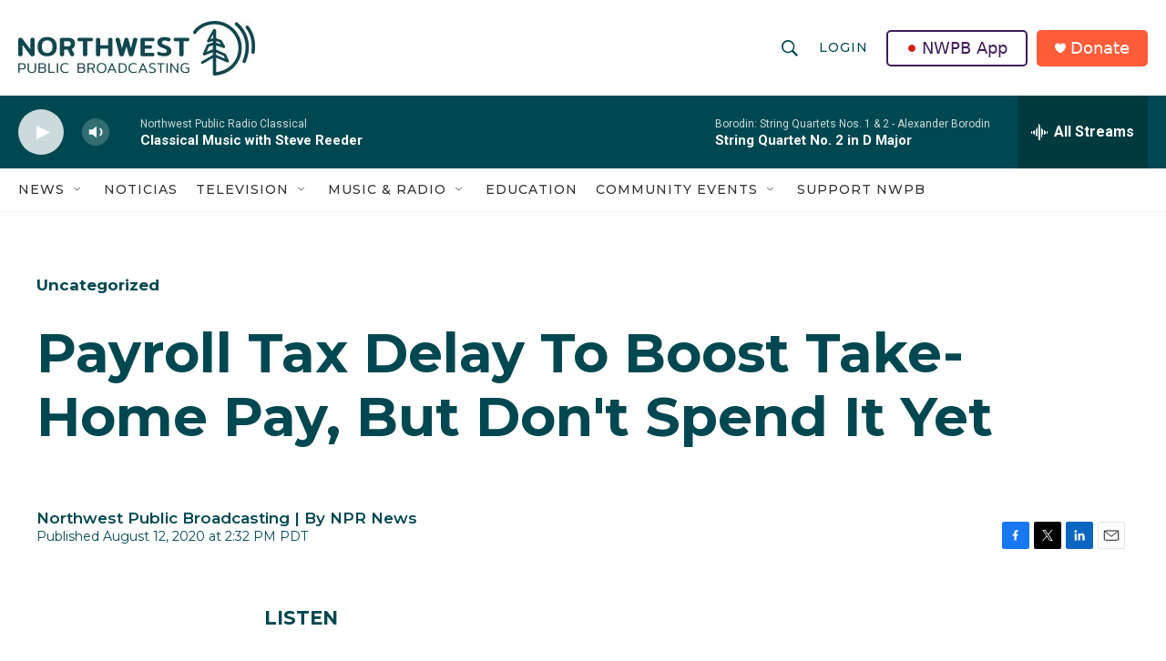

--- FILE ---
content_type: text/html; charset=utf-8
request_url: https://www.google.com/recaptcha/api2/anchor?ar=1&k=6LfHrSkUAAAAAPnKk5cT6JuKlKPzbwyTYuO8--Vr&co=aHR0cHM6Ly93d3cubndwYi5vcmc6NDQz&hl=en&v=7gg7H51Q-naNfhmCP3_R47ho&size=invisible&anchor-ms=20000&execute-ms=30000&cb=jiphzm79lajw
body_size: 49059
content:
<!DOCTYPE HTML><html dir="ltr" lang="en"><head><meta http-equiv="Content-Type" content="text/html; charset=UTF-8">
<meta http-equiv="X-UA-Compatible" content="IE=edge">
<title>reCAPTCHA</title>
<style type="text/css">
/* cyrillic-ext */
@font-face {
  font-family: 'Roboto';
  font-style: normal;
  font-weight: 400;
  font-stretch: 100%;
  src: url(//fonts.gstatic.com/s/roboto/v48/KFO7CnqEu92Fr1ME7kSn66aGLdTylUAMa3GUBHMdazTgWw.woff2) format('woff2');
  unicode-range: U+0460-052F, U+1C80-1C8A, U+20B4, U+2DE0-2DFF, U+A640-A69F, U+FE2E-FE2F;
}
/* cyrillic */
@font-face {
  font-family: 'Roboto';
  font-style: normal;
  font-weight: 400;
  font-stretch: 100%;
  src: url(//fonts.gstatic.com/s/roboto/v48/KFO7CnqEu92Fr1ME7kSn66aGLdTylUAMa3iUBHMdazTgWw.woff2) format('woff2');
  unicode-range: U+0301, U+0400-045F, U+0490-0491, U+04B0-04B1, U+2116;
}
/* greek-ext */
@font-face {
  font-family: 'Roboto';
  font-style: normal;
  font-weight: 400;
  font-stretch: 100%;
  src: url(//fonts.gstatic.com/s/roboto/v48/KFO7CnqEu92Fr1ME7kSn66aGLdTylUAMa3CUBHMdazTgWw.woff2) format('woff2');
  unicode-range: U+1F00-1FFF;
}
/* greek */
@font-face {
  font-family: 'Roboto';
  font-style: normal;
  font-weight: 400;
  font-stretch: 100%;
  src: url(//fonts.gstatic.com/s/roboto/v48/KFO7CnqEu92Fr1ME7kSn66aGLdTylUAMa3-UBHMdazTgWw.woff2) format('woff2');
  unicode-range: U+0370-0377, U+037A-037F, U+0384-038A, U+038C, U+038E-03A1, U+03A3-03FF;
}
/* math */
@font-face {
  font-family: 'Roboto';
  font-style: normal;
  font-weight: 400;
  font-stretch: 100%;
  src: url(//fonts.gstatic.com/s/roboto/v48/KFO7CnqEu92Fr1ME7kSn66aGLdTylUAMawCUBHMdazTgWw.woff2) format('woff2');
  unicode-range: U+0302-0303, U+0305, U+0307-0308, U+0310, U+0312, U+0315, U+031A, U+0326-0327, U+032C, U+032F-0330, U+0332-0333, U+0338, U+033A, U+0346, U+034D, U+0391-03A1, U+03A3-03A9, U+03B1-03C9, U+03D1, U+03D5-03D6, U+03F0-03F1, U+03F4-03F5, U+2016-2017, U+2034-2038, U+203C, U+2040, U+2043, U+2047, U+2050, U+2057, U+205F, U+2070-2071, U+2074-208E, U+2090-209C, U+20D0-20DC, U+20E1, U+20E5-20EF, U+2100-2112, U+2114-2115, U+2117-2121, U+2123-214F, U+2190, U+2192, U+2194-21AE, U+21B0-21E5, U+21F1-21F2, U+21F4-2211, U+2213-2214, U+2216-22FF, U+2308-230B, U+2310, U+2319, U+231C-2321, U+2336-237A, U+237C, U+2395, U+239B-23B7, U+23D0, U+23DC-23E1, U+2474-2475, U+25AF, U+25B3, U+25B7, U+25BD, U+25C1, U+25CA, U+25CC, U+25FB, U+266D-266F, U+27C0-27FF, U+2900-2AFF, U+2B0E-2B11, U+2B30-2B4C, U+2BFE, U+3030, U+FF5B, U+FF5D, U+1D400-1D7FF, U+1EE00-1EEFF;
}
/* symbols */
@font-face {
  font-family: 'Roboto';
  font-style: normal;
  font-weight: 400;
  font-stretch: 100%;
  src: url(//fonts.gstatic.com/s/roboto/v48/KFO7CnqEu92Fr1ME7kSn66aGLdTylUAMaxKUBHMdazTgWw.woff2) format('woff2');
  unicode-range: U+0001-000C, U+000E-001F, U+007F-009F, U+20DD-20E0, U+20E2-20E4, U+2150-218F, U+2190, U+2192, U+2194-2199, U+21AF, U+21E6-21F0, U+21F3, U+2218-2219, U+2299, U+22C4-22C6, U+2300-243F, U+2440-244A, U+2460-24FF, U+25A0-27BF, U+2800-28FF, U+2921-2922, U+2981, U+29BF, U+29EB, U+2B00-2BFF, U+4DC0-4DFF, U+FFF9-FFFB, U+10140-1018E, U+10190-1019C, U+101A0, U+101D0-101FD, U+102E0-102FB, U+10E60-10E7E, U+1D2C0-1D2D3, U+1D2E0-1D37F, U+1F000-1F0FF, U+1F100-1F1AD, U+1F1E6-1F1FF, U+1F30D-1F30F, U+1F315, U+1F31C, U+1F31E, U+1F320-1F32C, U+1F336, U+1F378, U+1F37D, U+1F382, U+1F393-1F39F, U+1F3A7-1F3A8, U+1F3AC-1F3AF, U+1F3C2, U+1F3C4-1F3C6, U+1F3CA-1F3CE, U+1F3D4-1F3E0, U+1F3ED, U+1F3F1-1F3F3, U+1F3F5-1F3F7, U+1F408, U+1F415, U+1F41F, U+1F426, U+1F43F, U+1F441-1F442, U+1F444, U+1F446-1F449, U+1F44C-1F44E, U+1F453, U+1F46A, U+1F47D, U+1F4A3, U+1F4B0, U+1F4B3, U+1F4B9, U+1F4BB, U+1F4BF, U+1F4C8-1F4CB, U+1F4D6, U+1F4DA, U+1F4DF, U+1F4E3-1F4E6, U+1F4EA-1F4ED, U+1F4F7, U+1F4F9-1F4FB, U+1F4FD-1F4FE, U+1F503, U+1F507-1F50B, U+1F50D, U+1F512-1F513, U+1F53E-1F54A, U+1F54F-1F5FA, U+1F610, U+1F650-1F67F, U+1F687, U+1F68D, U+1F691, U+1F694, U+1F698, U+1F6AD, U+1F6B2, U+1F6B9-1F6BA, U+1F6BC, U+1F6C6-1F6CF, U+1F6D3-1F6D7, U+1F6E0-1F6EA, U+1F6F0-1F6F3, U+1F6F7-1F6FC, U+1F700-1F7FF, U+1F800-1F80B, U+1F810-1F847, U+1F850-1F859, U+1F860-1F887, U+1F890-1F8AD, U+1F8B0-1F8BB, U+1F8C0-1F8C1, U+1F900-1F90B, U+1F93B, U+1F946, U+1F984, U+1F996, U+1F9E9, U+1FA00-1FA6F, U+1FA70-1FA7C, U+1FA80-1FA89, U+1FA8F-1FAC6, U+1FACE-1FADC, U+1FADF-1FAE9, U+1FAF0-1FAF8, U+1FB00-1FBFF;
}
/* vietnamese */
@font-face {
  font-family: 'Roboto';
  font-style: normal;
  font-weight: 400;
  font-stretch: 100%;
  src: url(//fonts.gstatic.com/s/roboto/v48/KFO7CnqEu92Fr1ME7kSn66aGLdTylUAMa3OUBHMdazTgWw.woff2) format('woff2');
  unicode-range: U+0102-0103, U+0110-0111, U+0128-0129, U+0168-0169, U+01A0-01A1, U+01AF-01B0, U+0300-0301, U+0303-0304, U+0308-0309, U+0323, U+0329, U+1EA0-1EF9, U+20AB;
}
/* latin-ext */
@font-face {
  font-family: 'Roboto';
  font-style: normal;
  font-weight: 400;
  font-stretch: 100%;
  src: url(//fonts.gstatic.com/s/roboto/v48/KFO7CnqEu92Fr1ME7kSn66aGLdTylUAMa3KUBHMdazTgWw.woff2) format('woff2');
  unicode-range: U+0100-02BA, U+02BD-02C5, U+02C7-02CC, U+02CE-02D7, U+02DD-02FF, U+0304, U+0308, U+0329, U+1D00-1DBF, U+1E00-1E9F, U+1EF2-1EFF, U+2020, U+20A0-20AB, U+20AD-20C0, U+2113, U+2C60-2C7F, U+A720-A7FF;
}
/* latin */
@font-face {
  font-family: 'Roboto';
  font-style: normal;
  font-weight: 400;
  font-stretch: 100%;
  src: url(//fonts.gstatic.com/s/roboto/v48/KFO7CnqEu92Fr1ME7kSn66aGLdTylUAMa3yUBHMdazQ.woff2) format('woff2');
  unicode-range: U+0000-00FF, U+0131, U+0152-0153, U+02BB-02BC, U+02C6, U+02DA, U+02DC, U+0304, U+0308, U+0329, U+2000-206F, U+20AC, U+2122, U+2191, U+2193, U+2212, U+2215, U+FEFF, U+FFFD;
}
/* cyrillic-ext */
@font-face {
  font-family: 'Roboto';
  font-style: normal;
  font-weight: 500;
  font-stretch: 100%;
  src: url(//fonts.gstatic.com/s/roboto/v48/KFO7CnqEu92Fr1ME7kSn66aGLdTylUAMa3GUBHMdazTgWw.woff2) format('woff2');
  unicode-range: U+0460-052F, U+1C80-1C8A, U+20B4, U+2DE0-2DFF, U+A640-A69F, U+FE2E-FE2F;
}
/* cyrillic */
@font-face {
  font-family: 'Roboto';
  font-style: normal;
  font-weight: 500;
  font-stretch: 100%;
  src: url(//fonts.gstatic.com/s/roboto/v48/KFO7CnqEu92Fr1ME7kSn66aGLdTylUAMa3iUBHMdazTgWw.woff2) format('woff2');
  unicode-range: U+0301, U+0400-045F, U+0490-0491, U+04B0-04B1, U+2116;
}
/* greek-ext */
@font-face {
  font-family: 'Roboto';
  font-style: normal;
  font-weight: 500;
  font-stretch: 100%;
  src: url(//fonts.gstatic.com/s/roboto/v48/KFO7CnqEu92Fr1ME7kSn66aGLdTylUAMa3CUBHMdazTgWw.woff2) format('woff2');
  unicode-range: U+1F00-1FFF;
}
/* greek */
@font-face {
  font-family: 'Roboto';
  font-style: normal;
  font-weight: 500;
  font-stretch: 100%;
  src: url(//fonts.gstatic.com/s/roboto/v48/KFO7CnqEu92Fr1ME7kSn66aGLdTylUAMa3-UBHMdazTgWw.woff2) format('woff2');
  unicode-range: U+0370-0377, U+037A-037F, U+0384-038A, U+038C, U+038E-03A1, U+03A3-03FF;
}
/* math */
@font-face {
  font-family: 'Roboto';
  font-style: normal;
  font-weight: 500;
  font-stretch: 100%;
  src: url(//fonts.gstatic.com/s/roboto/v48/KFO7CnqEu92Fr1ME7kSn66aGLdTylUAMawCUBHMdazTgWw.woff2) format('woff2');
  unicode-range: U+0302-0303, U+0305, U+0307-0308, U+0310, U+0312, U+0315, U+031A, U+0326-0327, U+032C, U+032F-0330, U+0332-0333, U+0338, U+033A, U+0346, U+034D, U+0391-03A1, U+03A3-03A9, U+03B1-03C9, U+03D1, U+03D5-03D6, U+03F0-03F1, U+03F4-03F5, U+2016-2017, U+2034-2038, U+203C, U+2040, U+2043, U+2047, U+2050, U+2057, U+205F, U+2070-2071, U+2074-208E, U+2090-209C, U+20D0-20DC, U+20E1, U+20E5-20EF, U+2100-2112, U+2114-2115, U+2117-2121, U+2123-214F, U+2190, U+2192, U+2194-21AE, U+21B0-21E5, U+21F1-21F2, U+21F4-2211, U+2213-2214, U+2216-22FF, U+2308-230B, U+2310, U+2319, U+231C-2321, U+2336-237A, U+237C, U+2395, U+239B-23B7, U+23D0, U+23DC-23E1, U+2474-2475, U+25AF, U+25B3, U+25B7, U+25BD, U+25C1, U+25CA, U+25CC, U+25FB, U+266D-266F, U+27C0-27FF, U+2900-2AFF, U+2B0E-2B11, U+2B30-2B4C, U+2BFE, U+3030, U+FF5B, U+FF5D, U+1D400-1D7FF, U+1EE00-1EEFF;
}
/* symbols */
@font-face {
  font-family: 'Roboto';
  font-style: normal;
  font-weight: 500;
  font-stretch: 100%;
  src: url(//fonts.gstatic.com/s/roboto/v48/KFO7CnqEu92Fr1ME7kSn66aGLdTylUAMaxKUBHMdazTgWw.woff2) format('woff2');
  unicode-range: U+0001-000C, U+000E-001F, U+007F-009F, U+20DD-20E0, U+20E2-20E4, U+2150-218F, U+2190, U+2192, U+2194-2199, U+21AF, U+21E6-21F0, U+21F3, U+2218-2219, U+2299, U+22C4-22C6, U+2300-243F, U+2440-244A, U+2460-24FF, U+25A0-27BF, U+2800-28FF, U+2921-2922, U+2981, U+29BF, U+29EB, U+2B00-2BFF, U+4DC0-4DFF, U+FFF9-FFFB, U+10140-1018E, U+10190-1019C, U+101A0, U+101D0-101FD, U+102E0-102FB, U+10E60-10E7E, U+1D2C0-1D2D3, U+1D2E0-1D37F, U+1F000-1F0FF, U+1F100-1F1AD, U+1F1E6-1F1FF, U+1F30D-1F30F, U+1F315, U+1F31C, U+1F31E, U+1F320-1F32C, U+1F336, U+1F378, U+1F37D, U+1F382, U+1F393-1F39F, U+1F3A7-1F3A8, U+1F3AC-1F3AF, U+1F3C2, U+1F3C4-1F3C6, U+1F3CA-1F3CE, U+1F3D4-1F3E0, U+1F3ED, U+1F3F1-1F3F3, U+1F3F5-1F3F7, U+1F408, U+1F415, U+1F41F, U+1F426, U+1F43F, U+1F441-1F442, U+1F444, U+1F446-1F449, U+1F44C-1F44E, U+1F453, U+1F46A, U+1F47D, U+1F4A3, U+1F4B0, U+1F4B3, U+1F4B9, U+1F4BB, U+1F4BF, U+1F4C8-1F4CB, U+1F4D6, U+1F4DA, U+1F4DF, U+1F4E3-1F4E6, U+1F4EA-1F4ED, U+1F4F7, U+1F4F9-1F4FB, U+1F4FD-1F4FE, U+1F503, U+1F507-1F50B, U+1F50D, U+1F512-1F513, U+1F53E-1F54A, U+1F54F-1F5FA, U+1F610, U+1F650-1F67F, U+1F687, U+1F68D, U+1F691, U+1F694, U+1F698, U+1F6AD, U+1F6B2, U+1F6B9-1F6BA, U+1F6BC, U+1F6C6-1F6CF, U+1F6D3-1F6D7, U+1F6E0-1F6EA, U+1F6F0-1F6F3, U+1F6F7-1F6FC, U+1F700-1F7FF, U+1F800-1F80B, U+1F810-1F847, U+1F850-1F859, U+1F860-1F887, U+1F890-1F8AD, U+1F8B0-1F8BB, U+1F8C0-1F8C1, U+1F900-1F90B, U+1F93B, U+1F946, U+1F984, U+1F996, U+1F9E9, U+1FA00-1FA6F, U+1FA70-1FA7C, U+1FA80-1FA89, U+1FA8F-1FAC6, U+1FACE-1FADC, U+1FADF-1FAE9, U+1FAF0-1FAF8, U+1FB00-1FBFF;
}
/* vietnamese */
@font-face {
  font-family: 'Roboto';
  font-style: normal;
  font-weight: 500;
  font-stretch: 100%;
  src: url(//fonts.gstatic.com/s/roboto/v48/KFO7CnqEu92Fr1ME7kSn66aGLdTylUAMa3OUBHMdazTgWw.woff2) format('woff2');
  unicode-range: U+0102-0103, U+0110-0111, U+0128-0129, U+0168-0169, U+01A0-01A1, U+01AF-01B0, U+0300-0301, U+0303-0304, U+0308-0309, U+0323, U+0329, U+1EA0-1EF9, U+20AB;
}
/* latin-ext */
@font-face {
  font-family: 'Roboto';
  font-style: normal;
  font-weight: 500;
  font-stretch: 100%;
  src: url(//fonts.gstatic.com/s/roboto/v48/KFO7CnqEu92Fr1ME7kSn66aGLdTylUAMa3KUBHMdazTgWw.woff2) format('woff2');
  unicode-range: U+0100-02BA, U+02BD-02C5, U+02C7-02CC, U+02CE-02D7, U+02DD-02FF, U+0304, U+0308, U+0329, U+1D00-1DBF, U+1E00-1E9F, U+1EF2-1EFF, U+2020, U+20A0-20AB, U+20AD-20C0, U+2113, U+2C60-2C7F, U+A720-A7FF;
}
/* latin */
@font-face {
  font-family: 'Roboto';
  font-style: normal;
  font-weight: 500;
  font-stretch: 100%;
  src: url(//fonts.gstatic.com/s/roboto/v48/KFO7CnqEu92Fr1ME7kSn66aGLdTylUAMa3yUBHMdazQ.woff2) format('woff2');
  unicode-range: U+0000-00FF, U+0131, U+0152-0153, U+02BB-02BC, U+02C6, U+02DA, U+02DC, U+0304, U+0308, U+0329, U+2000-206F, U+20AC, U+2122, U+2191, U+2193, U+2212, U+2215, U+FEFF, U+FFFD;
}
/* cyrillic-ext */
@font-face {
  font-family: 'Roboto';
  font-style: normal;
  font-weight: 900;
  font-stretch: 100%;
  src: url(//fonts.gstatic.com/s/roboto/v48/KFO7CnqEu92Fr1ME7kSn66aGLdTylUAMa3GUBHMdazTgWw.woff2) format('woff2');
  unicode-range: U+0460-052F, U+1C80-1C8A, U+20B4, U+2DE0-2DFF, U+A640-A69F, U+FE2E-FE2F;
}
/* cyrillic */
@font-face {
  font-family: 'Roboto';
  font-style: normal;
  font-weight: 900;
  font-stretch: 100%;
  src: url(//fonts.gstatic.com/s/roboto/v48/KFO7CnqEu92Fr1ME7kSn66aGLdTylUAMa3iUBHMdazTgWw.woff2) format('woff2');
  unicode-range: U+0301, U+0400-045F, U+0490-0491, U+04B0-04B1, U+2116;
}
/* greek-ext */
@font-face {
  font-family: 'Roboto';
  font-style: normal;
  font-weight: 900;
  font-stretch: 100%;
  src: url(//fonts.gstatic.com/s/roboto/v48/KFO7CnqEu92Fr1ME7kSn66aGLdTylUAMa3CUBHMdazTgWw.woff2) format('woff2');
  unicode-range: U+1F00-1FFF;
}
/* greek */
@font-face {
  font-family: 'Roboto';
  font-style: normal;
  font-weight: 900;
  font-stretch: 100%;
  src: url(//fonts.gstatic.com/s/roboto/v48/KFO7CnqEu92Fr1ME7kSn66aGLdTylUAMa3-UBHMdazTgWw.woff2) format('woff2');
  unicode-range: U+0370-0377, U+037A-037F, U+0384-038A, U+038C, U+038E-03A1, U+03A3-03FF;
}
/* math */
@font-face {
  font-family: 'Roboto';
  font-style: normal;
  font-weight: 900;
  font-stretch: 100%;
  src: url(//fonts.gstatic.com/s/roboto/v48/KFO7CnqEu92Fr1ME7kSn66aGLdTylUAMawCUBHMdazTgWw.woff2) format('woff2');
  unicode-range: U+0302-0303, U+0305, U+0307-0308, U+0310, U+0312, U+0315, U+031A, U+0326-0327, U+032C, U+032F-0330, U+0332-0333, U+0338, U+033A, U+0346, U+034D, U+0391-03A1, U+03A3-03A9, U+03B1-03C9, U+03D1, U+03D5-03D6, U+03F0-03F1, U+03F4-03F5, U+2016-2017, U+2034-2038, U+203C, U+2040, U+2043, U+2047, U+2050, U+2057, U+205F, U+2070-2071, U+2074-208E, U+2090-209C, U+20D0-20DC, U+20E1, U+20E5-20EF, U+2100-2112, U+2114-2115, U+2117-2121, U+2123-214F, U+2190, U+2192, U+2194-21AE, U+21B0-21E5, U+21F1-21F2, U+21F4-2211, U+2213-2214, U+2216-22FF, U+2308-230B, U+2310, U+2319, U+231C-2321, U+2336-237A, U+237C, U+2395, U+239B-23B7, U+23D0, U+23DC-23E1, U+2474-2475, U+25AF, U+25B3, U+25B7, U+25BD, U+25C1, U+25CA, U+25CC, U+25FB, U+266D-266F, U+27C0-27FF, U+2900-2AFF, U+2B0E-2B11, U+2B30-2B4C, U+2BFE, U+3030, U+FF5B, U+FF5D, U+1D400-1D7FF, U+1EE00-1EEFF;
}
/* symbols */
@font-face {
  font-family: 'Roboto';
  font-style: normal;
  font-weight: 900;
  font-stretch: 100%;
  src: url(//fonts.gstatic.com/s/roboto/v48/KFO7CnqEu92Fr1ME7kSn66aGLdTylUAMaxKUBHMdazTgWw.woff2) format('woff2');
  unicode-range: U+0001-000C, U+000E-001F, U+007F-009F, U+20DD-20E0, U+20E2-20E4, U+2150-218F, U+2190, U+2192, U+2194-2199, U+21AF, U+21E6-21F0, U+21F3, U+2218-2219, U+2299, U+22C4-22C6, U+2300-243F, U+2440-244A, U+2460-24FF, U+25A0-27BF, U+2800-28FF, U+2921-2922, U+2981, U+29BF, U+29EB, U+2B00-2BFF, U+4DC0-4DFF, U+FFF9-FFFB, U+10140-1018E, U+10190-1019C, U+101A0, U+101D0-101FD, U+102E0-102FB, U+10E60-10E7E, U+1D2C0-1D2D3, U+1D2E0-1D37F, U+1F000-1F0FF, U+1F100-1F1AD, U+1F1E6-1F1FF, U+1F30D-1F30F, U+1F315, U+1F31C, U+1F31E, U+1F320-1F32C, U+1F336, U+1F378, U+1F37D, U+1F382, U+1F393-1F39F, U+1F3A7-1F3A8, U+1F3AC-1F3AF, U+1F3C2, U+1F3C4-1F3C6, U+1F3CA-1F3CE, U+1F3D4-1F3E0, U+1F3ED, U+1F3F1-1F3F3, U+1F3F5-1F3F7, U+1F408, U+1F415, U+1F41F, U+1F426, U+1F43F, U+1F441-1F442, U+1F444, U+1F446-1F449, U+1F44C-1F44E, U+1F453, U+1F46A, U+1F47D, U+1F4A3, U+1F4B0, U+1F4B3, U+1F4B9, U+1F4BB, U+1F4BF, U+1F4C8-1F4CB, U+1F4D6, U+1F4DA, U+1F4DF, U+1F4E3-1F4E6, U+1F4EA-1F4ED, U+1F4F7, U+1F4F9-1F4FB, U+1F4FD-1F4FE, U+1F503, U+1F507-1F50B, U+1F50D, U+1F512-1F513, U+1F53E-1F54A, U+1F54F-1F5FA, U+1F610, U+1F650-1F67F, U+1F687, U+1F68D, U+1F691, U+1F694, U+1F698, U+1F6AD, U+1F6B2, U+1F6B9-1F6BA, U+1F6BC, U+1F6C6-1F6CF, U+1F6D3-1F6D7, U+1F6E0-1F6EA, U+1F6F0-1F6F3, U+1F6F7-1F6FC, U+1F700-1F7FF, U+1F800-1F80B, U+1F810-1F847, U+1F850-1F859, U+1F860-1F887, U+1F890-1F8AD, U+1F8B0-1F8BB, U+1F8C0-1F8C1, U+1F900-1F90B, U+1F93B, U+1F946, U+1F984, U+1F996, U+1F9E9, U+1FA00-1FA6F, U+1FA70-1FA7C, U+1FA80-1FA89, U+1FA8F-1FAC6, U+1FACE-1FADC, U+1FADF-1FAE9, U+1FAF0-1FAF8, U+1FB00-1FBFF;
}
/* vietnamese */
@font-face {
  font-family: 'Roboto';
  font-style: normal;
  font-weight: 900;
  font-stretch: 100%;
  src: url(//fonts.gstatic.com/s/roboto/v48/KFO7CnqEu92Fr1ME7kSn66aGLdTylUAMa3OUBHMdazTgWw.woff2) format('woff2');
  unicode-range: U+0102-0103, U+0110-0111, U+0128-0129, U+0168-0169, U+01A0-01A1, U+01AF-01B0, U+0300-0301, U+0303-0304, U+0308-0309, U+0323, U+0329, U+1EA0-1EF9, U+20AB;
}
/* latin-ext */
@font-face {
  font-family: 'Roboto';
  font-style: normal;
  font-weight: 900;
  font-stretch: 100%;
  src: url(//fonts.gstatic.com/s/roboto/v48/KFO7CnqEu92Fr1ME7kSn66aGLdTylUAMa3KUBHMdazTgWw.woff2) format('woff2');
  unicode-range: U+0100-02BA, U+02BD-02C5, U+02C7-02CC, U+02CE-02D7, U+02DD-02FF, U+0304, U+0308, U+0329, U+1D00-1DBF, U+1E00-1E9F, U+1EF2-1EFF, U+2020, U+20A0-20AB, U+20AD-20C0, U+2113, U+2C60-2C7F, U+A720-A7FF;
}
/* latin */
@font-face {
  font-family: 'Roboto';
  font-style: normal;
  font-weight: 900;
  font-stretch: 100%;
  src: url(//fonts.gstatic.com/s/roboto/v48/KFO7CnqEu92Fr1ME7kSn66aGLdTylUAMa3yUBHMdazQ.woff2) format('woff2');
  unicode-range: U+0000-00FF, U+0131, U+0152-0153, U+02BB-02BC, U+02C6, U+02DA, U+02DC, U+0304, U+0308, U+0329, U+2000-206F, U+20AC, U+2122, U+2191, U+2193, U+2212, U+2215, U+FEFF, U+FFFD;
}

</style>
<link rel="stylesheet" type="text/css" href="https://www.gstatic.com/recaptcha/releases/7gg7H51Q-naNfhmCP3_R47ho/styles__ltr.css">
<script nonce="pWD-SS81G6SRtG7KQnpA9A" type="text/javascript">window['__recaptcha_api'] = 'https://www.google.com/recaptcha/api2/';</script>
<script type="text/javascript" src="https://www.gstatic.com/recaptcha/releases/7gg7H51Q-naNfhmCP3_R47ho/recaptcha__en.js" nonce="pWD-SS81G6SRtG7KQnpA9A">
      
    </script></head>
<body><div id="rc-anchor-alert" class="rc-anchor-alert"></div>
<input type="hidden" id="recaptcha-token" value="[base64]">
<script type="text/javascript" nonce="pWD-SS81G6SRtG7KQnpA9A">
      recaptcha.anchor.Main.init("[\x22ainput\x22,[\x22bgdata\x22,\x22\x22,\[base64]/[base64]/bmV3IFpbdF0obVswXSk6Sz09Mj9uZXcgWlt0XShtWzBdLG1bMV0pOks9PTM/bmV3IFpbdF0obVswXSxtWzFdLG1bMl0pOks9PTQ/[base64]/[base64]/[base64]/[base64]/[base64]/[base64]/[base64]/[base64]/[base64]/[base64]/[base64]/[base64]/[base64]/[base64]\\u003d\\u003d\x22,\[base64]\\u003d\x22,\[base64]/CvAjDvQ48wrgYwqXDjjvCiilNQMOPw6jDvnbDlMKEPQrCnT1gwojDgMODwoVCwqsoVcOEwonDjsO/[base64]/Dh1Qjwo3Dqw8MOcO1P8KVw7XDl8OzwrnDh8KRwoM3ZcOhwoDCrcKMUsK0w6gYeMKYw6bCtcOAWcK/[base64]/CsGUTw67Dsh8Pw6pifz/CtMKjwoXDjHnCn3XCksK3wpNfw68xw7gEwqk+wp3DhzwFJMOVYsOMw5jCoitSw45hwp0vFMO5wrrCmgjCh8KTIsOtY8KCwqPDkknDoDZowozClMOrw6Mfwqlkw6fCssOdVDrDnEVoNVTCujrCuhDCuxRiPhLCicKONBxawprCmU3DnMORG8K/KFNrc8Omb8KKw5vChmHClcKQHMObw6PCqcKAw6lYKmLChMK3w7Fcw63DmcOXKsKFbcKawqrDv8Oswp0VZMOwb8K9Q8Oawqwmw49iSk57RRnCuMKZF0/[base64]/[base64]/DlcKIw57DscOOXBfDsD3DkcKxw6jDp1pBYMKYwo18w4/DmQfDhsKswr8Qw60uSDfDlSUUZwvDmsOTYsOSIcKhwrDDhRsuV8OGwr85w4zCi0MVV8OTwogQwrXCjMKiw79Uwq0JPi5ew450GUjCrsKXwrslw5/CtTUOwowxdTlEA17Ci0FjwprCocOBZMKwDsOefi/CiMKVwrDDpsKPw7VBwrhDbg/CnhHDkz9UwqfDsUEFB2TDqW1jABEcw5XDnMKuw5lBw6bCvcOaIsOmNMKVDMKqPWV4worDhQvCgU3DuSXCr3nCoMKLFsO6akcVO2NnGsO9w49hw6JqR8KXw7HDlVorGDQTw4vCoys5TBnChQIQwoXCujEqI8KjWcKYwr/Dn2hgw5gBw7HCksO3worChR5NwqJOw65gwqjDphpdw6c2IzsawpgOHMOvw4jDo0Yfw4cHPMOBwqHCvsOrwqvCmWtmUlYxGAvCr8KOYmnDrDE5TMOCe8KZwrh2w4XCicOvHBg/ZcKYdsKXXcONw45LwqrCvsOXY8KsJ8OQwopkQjF6w7sQwoF2dxMXAl3ChsKIaArDssKTwpLCrjTCqcO4wrvDvARKZgAqwpbDqMK0VzoTw5FebykcI0XDlggpw5DCqsOKRx8hRVxSw6jCmQrDmyzClcODwo7DphxAwoZ2w4w+P8OIw6/DnGZ8wokoA1djw50xc8OqJQjDhwsFw7YCw5bDjAl9ES0HwpIsAsKJQ1dcNMKRYsKLPXFqw5zDu8K/wrlOLGfCpzbCu0TDjURYDD3CqDLDisKQBMOHwpAESzIZw6k5PSPCiSBlIC4AP0JWBANJw6Biw6BRw7kKL8K5DMODVUvChh98CwbCicOwwrPDt8OZwptqVsOfP3rCnVLDrmx/wqh4UcOWUAVRw5otwrXDj8OWwod+dkkRw704b2/Du8KIdQkoTllrZlhDYhRPwpNfwqTCjjQfw6ACw6UawoU9w5Q6w6sBwowww7bDhQzCtjlGw5jDlWtzISY4Z3wQwrttHVglbUXCusOHw6/[base64]/CnQcfZWBHwo/Cv3DCpMKZf2fDucK2wpEYwr/CkS3Dux8Hw7QBJMKFwpogw45kEDPDjcOyw513wqvDlwbCinJrC1zDqcOgEAQqwp4Bwq9yMBfDgQrDhMKYw64+wqjCm2Q7wrokwr0eCH3CmMKswqYqwr8VwrJsw5lkw6hAwphHXAVmwqnCny/Dj8KAwpbDvkEAHcKIw5rCmMKPGwVLIGnCicOAOQ/Cp8KoTsO8wq3DukNePcOmwrMJJsK7w4BxSsOQEcOETDB7wrvDksOrwpjCulMzwod3wpTCuwDDmMK8T3Bpw7Rxw61+ATbCp8OfdErCqwgIwp8Dw7saTsORdS8Xw6rCn8KZHMKew6F/w7lMd2ojfz/DrEAsD8Opei3CgsOIYcKualcKJcKYK8OBwoPDqDHDmsKuwpYmw4pJAFxaw6fClDJoX8ORwo5kwoTCk8KLUlA5w7XCrxdBwp/[base64]/[base64]/w5/DpcKIwoEhwpZtw7RVf8OGwqp1wovDs8KAw684w5DCv8OdcsO7acOFIsOsMXMPwrAaw6dTM8OCw4EKRQXDjsKZAMKQayrCg8O7wrTDphrCqcOyw5YbwpB+wr4vw5/CsQ0WPMKtdWshM8KAwqYvQgcEwpnDmijCiSdtw6fDlFPDk3/[base64]/w53CpMOAIksGwrfDo8K/OsKabcO5wrTCm8OGw4JoSWgNLcOZcy5YZXQsw7vCsMKbamVKRnFnDMKgw5Zow4N9w5QWwpk8w6HCnUYyAcKQw7heQ8O3wrjCmwcfw5/ClCvDtcKgQXzCnsOSVigmw6Zfw5Ncw7YZQsK7IcKhPUzCrsOnCcKhXy0AR8Oowq08w4VYM8OpbHoowqjCvUcEPMKbcHvDlXDDoMKvwrPCvVhaRMK1O8KmOi/DpcOXdwTCvMODd0jCrsKSVlrDicKEelTChyHDoizCkTvDk1PDrB8jwpTCksO4D8KVw6o/[base64]/DumAcwpTDvcONw4ZTwrjDkMKfw7ctdsOMw5jDmzkVQMKPM8KhJyERwrh6aiPDl8KWfMKLw6M5QMKhfyTDo2DCt8KEwqTCv8Kiwplef8KqFcK+w5PDrMOHw4I9w5XDhAbDtsKqwo8VERUWPwMPwr/Cl8KETMOuYMOyHgzDnH/CscKYw7cawpMwD8OpTE9hw7jCucKwQm0aSiPClMKOO3fDn0URbcO4QcKEQh9nwqLDpMOawq3DniRfQ8O+wp/DncKZwr4Mwo9iw7lbw6LDvsOge8K/I8Kww4RLwqU+MMOsISwqwozDqWMew6PDtzkcwrLDgXHCn1Uiw5XCr8OgwptyOCrDn8KSwq8eP8OvVcK+w4YQOsOKb0MibC7DvMKSRcOtMcOPKRFzSsO5PcK4exdgNirCt8Oaw55uHcOcBHpLFGhywr/CnsOlcz7Dv3PDuzLDlD7CssKyw5ZqLcOQwofCpDTCgsOMdATDpg4dXBJLEsKldcKPADrDpnZlw7YAVBPDpsKwwonDl8OhLwpaw6DDq2tuQSrDosKYw7TCqMOiw6LDvcKFw7PDtcKiwpVMT1nCucOTF0UlF8OAw7gDw7/Ds8OWw7zCoWLDmsKkw7bCk8ORwpQcSsKzLG3Dv8KlecOoYcODw6nCuzJvwpVYwrsRVsKGJxbDl8KZw4TClHjDqcO9wpvCkMO8YUAuworCksKSwq7Dq01ww4p6Q8Kow44jJMOVwqJWwqBhBCJ4bAPCjBB6TGJgw5s4wq/DtsKmwqTDiCtww4h/w7oDYWI2wo/[base64]/CvlLDuh5MOjN6KSx7LgAAw7QCwqUTwoDCi8KhD8Kpw5fDpHw2HXEATsKXbirDpMKsw7XDo8K7dnPCusOxLXnDqMKwAXTDpWJrwobCiEI/wrXDhW5PORHDtMO6ckQxaDdZw4vDq0ERNyw9wqxINsOFwrM6VcKxw5oxw4E/RsOkwo/DukgiwpnDsEvCvcOgaVfDo8K5YMOrTsKdwoDDgcKvKWZUw7HDjgx9LcKIwrYQNDrDiAk0w6VOMUxLw7/Cj0kEwq/[base64]/DuT5HamjDgxLCpxR7YlR9wq7Dr3DCjMOEJx3CpMKFf8KUXsKMNnnDj8KKwonDt8KkIzLCkWjDvkRJw4jCu8Odw4/CksKSwpx2XgrCtsOhwq93EsKRw7jDizPCvcO+wrTCkBV2d8Opw5IYE8KFw5XCq193C1rDoks8w6LDv8KXw5UHRBnCvDRVw7vCl1gBKWDDuT1pVcOfwoprCcO9YiRpw43DqsKow7jDpsOfw7LDozbDtcOWwq7CnmLDgsOiwqnCosKlw7BUPD/[base64]/CgcKfMMKFw5/[base64]/DssORwpzDh3oswpDDkcOGOcO+wosKVsOkd8Oow5AhDsOJwoR/esKMw5PDjTYTP0nChMOAVRgPw4Z8w5rDmcKfPsKQwrhaw6TCmsOfDCcACsKXWMK8woTCsVTCl8KEw7fCmcO2O8Odw5zDt8K0FSHCnsK5C8OLwpYACU8YGcOOwo4mJ8O2wpTCnC/DjsKjZQvDiC7Ds8KSEMOjwqLDosKsw6k/w4oLw7Ycw5wSwr7DlllVw7rDpcOVdDlLw60ZwrhNwpIZw4wZBcKKwrXCmSoDE8OQPcKIw5bDjcKQZC/CjU7DmsOmXMKHI2vCi8OvwovCq8O7TWLDkHcawrwTw6nCs3Npwr8EbirDjMK/IsORwrnCoycLwoh/IxzCrg3Cv0kvIsO/[base64]/CgsO2JAFQSMO4RsK5wpfCsMOpSQwrwoksw6TCvcOnSsKcZ8K+w7wAURrDsmATcsOFw5N3w5XDssOvSsK/wojDrChZUDnDisKTwqPCpGDDvsOxecKac8OaQQTDq8OvwpjDs8O3wpLDt8K/[base64]/CnQJPw6IHwr/CoMOiwrPCk0d+UhfDkHfDi8KoIsKKHC1hNAtwWMKzwpIRwpXCq2ATw6sIwpodMnAmw4kMCFjChVzDrQ8+wpZUw6HChsKYdsKkSSI5wrjClMOCB19fwroBw6cofjTDt8OAw6c/acOCwq3DhhJlMcOiwpLDtVRSwqZqVcOnQzHCrnPChsOAw7YEw7/ClMKIwo7Ck8KfaFvDoMKRwrQXGcKDw6/CgXs1wrsvLzgMwrpbw6rDisOSNw0Gw5gzw63DpcKLRsKYwpZywpApB8K+wowYwrfDtBhkChBBwrcZw7fCpcK/wr3CmDArw7RKw6zDnmfDmMOewqRHRMOgExjCtDIQSGLCvcOde8K0wpRBcWvCiiUtVsOFwq7Cn8KGw7XCosKvwqLCqMOrdTnClMK2WcK6woXCsgNyJ8Oew6HCo8KNwrnCknTCi8O3PHBUesOkKMKhTA5vZ8O+CjfCksKpLjsEw7krJFB0wq/DmsOUw5zDjsO9XS1rwqUTwpATw4DDhiMBwq4dwrXCisOjSsK1w7zCtEXDncKNBhgUVMKVw4zDg1Q+fgfDuF7DsmFiwrnDmsK7dDnCpkZqDMOrwqvDn0/DncKCwqRCwrldHkU2PHVQw4vCscOTwoxDE1jCuELDi8Oyw4vCjDTDqsOVfjvDtcOmZsKFQ8KOw7/CvCDCpsKJw5rDqwfDmcOXw4zDt8OXwqpOw7UxR8O8RDDDncKEwrnCjSbCkMOew6bDsAkGJcOtw5DCjQrDrVTCjcKwAWvCtgHCtsO5TGzChHBoW8K+wqTDqwk9WFXCqcKsw5w2SVscwr7DlV3Don1zK1NTwpLCmgsjHVBTPlfCpE5uwp/Cv1bCvm/[base64]/[base64]/[base64]/DnT5LBBvCl01OFcKVw6DDksOuwp7DocORJsOwRRjDkMKzw5YPw75cFsK7fsODSMK5wpd+AEtkacKCV8OAwoHChS9uCHfDtMOhBBQqc8K3e8OFIiJ7HcKkwot/[base64]/DkcOtd8KWZcOnw73DrTNodMKTH2jCk8KYXsOlw6tLw516w69TY8Kbw5ZNUsKaDRcUwptrw5fDhSDDvRg4DnnCsW/CrG9vw55Mwr/CoyBJw4DDlcO8wrJ+KF/DvDfDtsOuNVrDm8OCwrMfE8KdwpjChBBkw7BWwpvCjMOTw44sw6NnBwbCvxguwpB+wpnDssO1PX/CoEM5PEvCi8O3woMgw5fCuBnDlMOFw5jCrcKhD38fwq9Aw78PW8OKXcK+w5LCjsOJwqPDocOWw59ba0rDqiRTCGsZw7whIsOGw4t3wrURwp7DgMOwRMO/KgrChmTDqErCjsOnR3lNw4vCkMOWCE3DrkpDwpbCjMKSwqbDrg0Rwr5nWm/[base64]/PShywqpsw6R+IsOYRsO4w6/Cs8OQw61Rw5LCo8OywpTDssKEVDvDsV7DsDomLQZGVFbCvcOMfcKeesKbDcOibsOkZ8OqGMOCw57Dh14KQMKFcEEAw7bDiRnCi8KqwrnDuD7CuB0Nw58XwrTCln9cwoDClsKxwpfDrUHDkSnDrDTDhhI/wqrCoRcaD8KQBG7DlsOoX8Khw7nClmklQ8OzZWLDviDDoAg8w641w4DCoCTDnVvDrlrCmWxDZ8OCE8KoKcOKYHrDqcOXwrlQw5jDicO4wp7Cv8O1wp7ChcOrwqvDm8Oiw4cWd3heYEjCjcKdP15wwoUew6AnwpzCnxnCi8OrOGHCjSHCm3XCsm99Ym/DvFFaWDZHw4Yfw7VhcnbDksK3w5PDrMOlAE1tw45aZMKLw5oPw4VnUMKuw5PCmz87w51hwoXDkA8ww7tfwrPCvjDDtEnCksOow7rDmsKzDcOtwqXDuW8nwrsQwp5jwp9jaMODwp5sEk02JzzDlCPClcO6w73DgDbDmcKJPgjDmsK/w4LCqsOaw5/CosKzwrM8wo4ywotLRTZxwocFwqcGwrjDtQPChVFrcABfwpvDvjNew7TDgsK7w5XCvyE0L8Kfw6FWw7bCrsOSbcOcKTbDjRLCgkLCjGInw6BLwpPDtBp8PMOaScKYKcK+w4ZJZGtFB0DDrsOvTD82wrrCnl7DpDzCkMOSHMOvw5kFwr9qwokNw6XCjX7CpgR/ZB0RHnvCgiXCoB7DpAplH8OQwot2w6fDjm/CssKWwr7DpsK7YlDCqsKIwrwgwqzCnMKiwq0QL8KbRsOuw7rCvMOww4h8w5UZBMKUwqPCgsOHP8Kbw7cWIcK+wopqVDjDqjTDkMOIbMOxZ8ORwrPDsSYsdMOJfMOswotbw5htw4tBwoNPNsObUnPCmlNPwpwdOlVsCkvCqMOMwoI4R8Oqw4zDnMO6w6F1WANbGMO/w7R+woJAPTkVHm3CmMKEOlvDjsK9w6o8NyzCisKbwqvCoXPDvSzDpcK/dELDggMqNGjCqMORwoDCl8KjR8OQEUwrwrZ7w7nCrMOSwrDDphckJnR4C05Sw6V3w5ECw54tB8KvwqY6w6UYwrjDiMONP8KhPTNGUwDDuMOLw6UtXsKTwo4mb8Kewp13WsOAMsKOKMKoB8K/[base64]/DmyQ5w57DgcKxwodnYsOxEHLCtcOkf3/Dohd+wq5Lw7gKGAvCnVlWw7jCrMKawrwyw6MKwpTCs09zR8KFwq0twr1HwrYQayjChmTDlSdmw5/[base64]/DgcOERcOMW8KYXcOZA8OZP8Kgw73Ci0nDv8OOw4rCsmrDqU/[base64]/[base64]/[base64]/w7ciw6LCi8Kbw7bCuWtkwoHCnzZ+wqYvCAfDq8Oyw5rDksKJJBQUTFRAw7XCmcOmIAHCoDsNw7jChldCwrPCq8OGZkvCnBrCrWDDnRnCksKkR8KVwroBNsKUQMOyw5c3RMK/wpV3HsKqw6piQBLDtMOsesO5w5hJwp1GTcKlwojDvsOVwqLCgsO+agRyewJmwqwQUQnCu2Mgw7fCnHoLLGbDhMKvHA4+OHDDs8ODw7oTw7/Dq1DDvHjDhw/Cu8O+cmsJMlZgFywdLcKNw6pHIS4vVsOuTMOaGcOmw7MYWAoYTi95wrvDnMOFfnEbHC7DpsKhw6Ygw5XDrhFww4c6XUM9bsO/woUGEsOWCUV/w7vDocK3woZNwpglw7tyC8OWw7nDhMKHBcOOOUFswp/DuMOowo7DvxzDtTHDmsKYEcO3NmgPw5/CicKPwpA1FWQpwpHDp1DCiMOpVcK5woVBRwrDpwXCtn9UwrZyAR5Dw5JXwqXDk8OFH2fCr3/Cs8OiXRnCgH3DlcOhwqliwqLDsMOoI2HDq1NqFSTDpcK4woTDgcOXw5l3RsO+f8KXwok7CyoyIsOCw5gnwoVzV0dnN28pIMOaw6kTICoQSSvChMOMcsK/wqnDmHjCvcKPZAzDriDCqEsEQ8O/w6RQw7/DvsOHw59sw54PwrM4Cmc8cVQAKE7CncK4b8KiYS0iUcObwqA+Y8OowoZ+WcKvASB4woBJCcOnwqjCp8O/[base64]/w7rDhW/DvcOBXBPClMOXwobDjsO3w4cewoBQDAQQLCxfAcOuw447ZWodwqJpWsK0wrDDu8OodTPDl8KWw691KAHCq0MgwpNhw4RHMMKaw4fCmBg8fMOtw4Qbwr/Dih7CscOYGMK7HMO2OlDDpj3Cn8OVw7fDjxsgbcO1w7/CiMO/MkPDqsO5woo6wojDhcOUI8OMw6DCiMKywobCu8OBw7jCkcOPTcOww5/[base64]/ClsOywpkkwpQeJMKNw4gwS0YUfcKtCU/DqDLDqcK1wppowrA3wpfDiBLDoTciQRMELsODwr7DhsOKw7seZRoJwohFYg3Dr0wzTWYhw6lKw6wgLMKyY8K5cCLDrsKhTcO1X8KrWibCmktNCUU/wpF9w7EGaAF9IVklwrjDqcOxacKTw4HDnsOSKsO3w67ClygYc8Kjwr0owpp8cS7Dtn3ClcOGwp/CjcKtwpPDu3h6w73Dl2dfw6c5U0VpNMKodsK5B8OpwprCl8KKwr/CjMOVN2otw79pC8Ouw6zCk1cgLMOlc8O9QcOWw47CjMKuw53Dg2M4b8KcP8K7bkwgwoXCp8OCBcKnQsKxT2c2w7LCqCIHEBA9wpTCmArCt8K+w5/ChnvCtMOhej7CrMKmOsKFwoPCjk1LR8KrDsOfWMK9ScOjw5rCsgzCi8OKdyYIw75FWMOIEXRAHcKNcsKmw7HDq8KSwpLCvMOiLsODbQ5kwrvCisKNw7s/woPDn2LDkcOuwofCowrCpxjDqHoSw5PCiVFcw5/Cpz7DoUhcw7TDvFfDvcKLCFfCrMKkwq9/VMOqZkoUQcKFwqp4w7vDv8Kfw77ClR8hecOXw6zDpcKyw78mwqYyB8KQLGDCvF/CjcONw4jCpMK0wqNzwoHDimLClibCjsKRw75kdW5cV0jCi3DCnzXCrsKpw5/DpcOPB8K+V8OtwpNWAsKbwohcw5h7wp4ewqJPDcOGw6rDlRXCm8KBMUkaIsKawozDo3ddwoQxasKzGcO1VSrChlxuCFHCuBZnw48WUcKyA8Krw4jDiHLChx7DksKrM8OXwrbCvm3CinrCrAnCgR9YYMK+wrHChzcrwrBFwqbCrQJaUmYERyYjw5/DrGTDtMOYVBvCusOARDx6wpcLwpZaw5tUwrLDqnQ3w7LDlx/CgcO4J0XCtxAcwrfChBZ7OVrCgmIFRsOxQgXCtH4tw43DlMKqwpceaVPCml0RYMKnFMOpwqnDtQvCp33DksOlW8Kaw43CmsOnw71wGgPDsMK7R8K/wrZAC8OHw5kSw6nCgsKMHMK0w4AFw583b8OEVlXCrMORwpVmw7rCn8KewqvDscO0FTbDoMKIHhTCo3DCn0jCjMK7w6oQfcOjeFVDNydLOgsdw7LCuAcqw4fDmEHDq8OSwq8dw7zCtV0MKwzCu1k7JhDDgGkOwokxGy3DpsOIwovCuRpuw4Zdw6HDocKgwovCjG/CjMOVw7kjwpLCnsK+fsOEDE4Gw4QrRsKfe8KyGStLfsKnw4/[base64]/wocIwpXCicOSw4xHbCUlw5scw6/Cn8K8acOqwrBwasK5w7tuP8Ohw6NybTvCsB7DuCbCkMKrCMOEw7LDtm9Lw7dJwo44woFTwq5bw55DwpMxwp7Ckw/CpAjCkjDCkHprw4hdR8Kxw4FicwtTQxMCw4l4woUewrPCiXtmcMO+VMKLQcOVw4zDumZdPMOjwqvCgMKQw6HCucKXw6/Dn1Ffwrk/PATCucKIw7BhIcK+Qi9Fwo8iT8Kjwp/DlX01wr7DvlTChcKCw58vOgvDl8KHwpcyYTfDtMOQXcOoeMOuw4dXw6IzMjHDssOVP8KqHsOENUbDh1Mrw5TCl8OVDEzChT3CkG1rwrHCgSUlN8K9N8O/wqXDjVMswpXClEvDr0zDunjCrG/DogXDmcKYwoZUccK+VELDmxjCksOgWcOdcn3Co33CvHfDlwvChMKlCRVywrp1w53DvsKBw4DDtW3Do8ORw6vCisOZfQLDoDXDjMOtOMKJSMOPW8KgecKDw7PDhMO7w7htR2rCkA/CoMOFacKswqjCucOTHkMaXsO4w65JchkhwqZOLCvCq8OFFcKQwoEoVcKgw4cPw43DnsK2w4fDlMOfwpDCmcKXblrCrXwSwpLClwrDq0rCgsKjW8OUw7VYG8KFw69dccOHw6xTcm0Pw5IWwpTCj8K4w47Cr8OaRU91UcOowqTCnU/[base64]/Dn8OeLEgTJMO2w4U6wpvCp8OoCsO/w5o1w51fW0tFw6lyw797IgRAw5w3wqHCsMKGwo/Cj8OIURvDu1fDucOKwo4Nwrluwqk3w6gYw79ywp3DicOYU8KkUcO5cHx4wrXDg8KGw7PCp8Okwrt3w77CnMOjRiArN8K7KMO+GA0twpTDgsKnEMOaJRBJw4zCtT/CrmhDIcKxVC1Vw4TCjcKcwr/Dt0ppwpcxwqXDs1rCmCLCrsOuwpPCkh8eV8KZwrvDkSjCpx05w4tlwqfDt8OAAic9w6Y/w7HCr8Oow6YROVfDg8OaXsORJcKJKFIZTHwTFsOHw4QkCwjCrsKlQ8KYbcK5wrbCmcOOwrVIKcOWKcK7PUlubMK8RsKKCcO/wrUHQMKmwprDhsONI3PDtWzCtsK/F8KbwpEEw5HDmMOjw5fCmsK1D1LDmcOmGGjCgMKow4LCgsOATXHCn8KmcMK6w6sIwqXCg8KObhjCpllJZ8KcwovCpwLCunlCa3vDjMOvRH/CnHfCr8K0DCEFS2vDow/DisKJZVLCrnTDssO+SsKHwoQUw6rCmMOBwo58w63DlgFbwoLCtxPCqz/[base64]/DoBbCnUjCisKXecKxdWnDnkRhSMKCworDocKnwqEtblBLwq0wQXzCiUhhwrJzw5N+wrfCgnzDhcOQwqbDrF7Dr3NywrbDi8K2VcOODyLDmcKtw6YnwpnCvmATfcKsBsK/wrtBw60AwpcLG8O5aDgLwq/[base64]/BDTDv3V3w7LCiDkTwovCuzTCs8OXUip6wqkcWnc+w6dOZMKMcMKZwr02D8OEAX7CsVUMMDTDocOxIsK5elUIbybDs8OgNUPCg0XCjHXDll8ewrrDiMOSe8Otw5jDgMOvw6nDvFkvw5/[base64]/[base64]/w614RsORwpPDhwnDknjCqmEZcsONH8KuwrrDocOzYk3DicKERSbDmsO7GMKUUwZtZMObw4rDqcOuwp/CnlHDmcOvP8KxwrvDmMKHacKtIcKIw5YNGHUhwpfDhnLCpMOZSBLDqFXCuUYew5nDph1+PMKJwrTClmPCvTxOw603wq/Cp2XCvgbDi1TDoMK6UsOzw5NtWMO4fXzCpMOHw4nDnFgTeMOswoPDuG7Cui1DJcK/SHPDisKfXV3CnS7DvcOjCcK/wpAiFCfCnmfCv29lwpLDombDl8Onwo4/EChSdQNDdBsMN8O8w702ImPDs8KVwojDuMOVw5/Ci33DjMKiwrLDp8Kaw7BRZnvDvTQAw4vDtsKLF8Oyw7rCsRvCoHhGw4QHwrU3dcKnwofDgMO4VwYyBgbDjmtiwq/DucO7w51ATCTDkVIBwoFRQcOQw4fDhzQww7VAZsONwos1wqMpVCtIwogJDx4PEhHChcOrw5AXw47Ck19vOsKPT8KhwpRTKB/ChQMiw7QdGsOswoNmG0bDqsOuwp4mbyo1wrXCr3M3FE9awpVMa8KKTcO5NXpZZsOgAgHDg1XCgzIqECBBW8KIw57ClE5kw4x+AG8MwoJhbm/CpAnCv8OgSUZXYMO1XsOZwosQw7XCv8KEeTNvw5LChXpIwq87ecOFRhoYQih/AsKLw43DkMKkwrfCkMOJwpR+wrBqFxDDusOCNm7CgTccwqZ1dMOewobCicK6woHDiMO+w6txw4gdw5/Cm8KoJcO+w4XDrlpXF2jDn8Kcwpdqwog+w4kuwo/[base64]/Ci8KJwq9tFcKLcXB8KF1nOsOwDxAuZMKrTsO2JSQUTcKKwoHCksO4woTDhMKuNBXDvsK+wp3CpiwRw5YBwpvCmjnCkSfDgMOGw63Du14NejFhwrNtCCrDjE/DjEFAL1lrM8KuY8O4wpLCvGUzEBHChMKKw7DDhDLDmsK4w4PClkVlw4heX8KSCw8Nf8OIaMOcw4TCrRPCm1UnKljCuMK2BjRJRgZAw6HDlcKSIMO0w6UWw6E9GXF/fcKHXcKlw6PDsMKbEMKMwpQVwqLDlyDDusOSw7TDoV0Iw4Mmwr/Dj8KYHTELM8KYfcK4U8Olw4xzw4sXdD7DmlszS8KkwoEqwq7DkCrCpQrDqBTCoMOOwrDCn8OhahkMLMOUw5TDi8K0w5fCpcONcz/Ctn3CgsO5eMKtwoIiwpnDhcKcw5x8wrF7QR8xwqfCusOgBcOmw7lmwr3CiiXCry3CqcK6w57Do8ObW8Khwr0ywpPCvsO/wotLwpTDpivDujfDrGw2wpfCgHHDrWVHfsKWbcKgw7RSw5XDncOOTsKFCUB1c8Ovw6LDvcOmw5PDtcKZw6HChMO2PcKBSj/ChnfDi8Oqw6zCj8O7w5PCksKaDsO/w4UQfmdjAUXDr8OlFcOrwq9Uw5oGw7nDgsK8w4I4wp3DicK5eMOEw5Bvw4khO8OBTlrChyHCmXNrw6jCv8K1MBbCixUxDW7CvMKyVMKIwo9Cw57Cv8ORHhYNKMKYJRZfE8OZCGfDsAIww7LCoTUxwoXCmD/[base64]/DtsOmw5BXT37DsMK4w7pGw7bDq8KNZ1B/[base64]/Dr1DDrijDrHPDlGs2XSE3F8OwZlTCu8OBwqJgCMO2A8KIw7DCinnCh8OyYcOqw7s9w5wnFyszwpJTwoFrYsOVXsOOC1J9wr/Cp8O2wqbCv8OhNMOcw4fDvcO1QMOtIk7DjyjDvhzCjmvDs8OAwpDDtsOOw6/CvQlEGwAGYsO4w4bCuREQwqlUYk3DmGPDpMK4woPCtwbDiXTCp8KIw7PDvsKJw4vDrQcYUcKiZsOuADrDtD7DvibDpsOXRSjCmQFSwoRxw5/Co8K9KHZCwroSw4DCtEPDvHTDlB7DvMOldwzCjzE2fmsTw6sgw77CsMOoVjxzw6wbZ3sKZXcRMzfDgsKlwqrDunbDp29AL0oawrPDoTDCrF/DmcKdWkLDrsKsSyPCjMKiMBshBxpMJE0/[base64]/GV/DhMKYwqHDvxQyeMKgYsO3L1xUKkPDk8K1w4DCmMK+wpxmwo/Dl8O6eCA6wozCrWPCusKswp8KM8KQwqTDnsKeLS/DicKfQVnDnAgrwr/CuxMUw7oTwowGw6l/[base64]/[base64]/[base64]/wpl+ZT1Yw4QPw4HDnsK0woNvH3/Cv8K/[base64]/[base64]/[base64]/[base64]/DiMKaDi1iAX7CtMOXQWHCogk3woRGw7B1DHDDpMOmw61MFU9gG8K7w7h9FcK8w6JcK2RZXDPCi1EPBsObwo0/wp3DvlTCrcOcwrlJY8K7RWB/cHIIwrXCv8OJXMK1wpLDpwdlFl3DnkxdwqFQw7vDlkRqS0tmw5rCt3gUbX1mFsOhPsOqw5wkw7bDgULDkGVRw6/Dqx4Fw67Cujg0M8O3wr98w6jDqcOQw4zDqMKuLMO2wo3Dvz0Ewpt0w7Z/DMKrM8KEw44ra8KQwqEbwohCdcOqw7B7HznDqsKNwooew4FhW8KkAsO+wozCuMOgWytZeg/CpyLClHXCj8KtWMK+wqDDtcOPRzwREgHCoTkJFj5PMcKcw549wpQ6D0NHNsOAwq84XsOzwr1cbMOBw4Aew5nCjHDCviVcN8KdwoLCm8KUwp/Du8O+w4rDrcKbwprCo8K6w4gMw6JjE8KKTsK2w4phw4jDthhLC08Pe8OQC2FtJ8KQGxjDhwB8fnEkwqbCn8OAw6TDrcK9LMOrIcKbe3Ifw5Bww67DmkkeX8OecQ/DlinCssK8JjPCrcKsMcOATw5JNMONGsORJFjDhyxtw61two04TsOhw4jCm8KEw5jCpMOBwowAwrtiw4HCnUvCu8O+wrLDiDXCr8OqwrEodcK4FzTClsOOD8KtXcKrwqrCoinCucKycsKcC20Dw5XDmsK0w7gNBsKYw7nCuhPDl8KSNcKYw5lywq/CtcOdwqLCuSAdw415w5XDusOlZMKrw7/CosO9c8OfLgpsw6dAwpllwpTDvgHCgsOdASIQw5PDp8KqYSEbwpLCjcOlw50vwqTDgsOBw7LDpHRmKXvClwcVw67Dr8OUJB3ClsO4WsKqNMOYwrfCnRF0wr3CnEwsTB/DjcOsbmtTaSF8wohdw5V/C8KXbMKFez9YNgvDtsKrRRY2w5IAw6tsTcO+UUZtwpzDriBrw4jCu3lcwpzCq8KWNgZ7S3UyYQ1fwqDDhsOuw7xgwpTDlAzDr8KiNMKVCgzDiMOEWMKewp/CmDHChMO4acKobU/CqTDDqsOZNgvCuCLCucK5bsKrJ3kETH9lA1nCj8Ktw5UCwo1Seg9pw5vCkcKRw5TDj8KOw5jDnAEMesOXHRzDjw57w6rCt8O6YcO/wpTDtgjDscKvwqtFHsKiw7XDlsOpfxVIa8KTwr3DpngHU2diw5zDgMKywpAWOx3CosKzw7nDisKdwofCowE/w5tnw7bDnTzDlMOEe3IPDncYw7lqV8K0w4lWdXLDocK4wpfDi0wLNcKsKsKrw6g+wqJHNMKRL2zDrQI2ccOjw7pYw4I2Ynt4wrZPXFPCi2/DgcKiw4UQC8K3eVTDvsOvw43CvlvCgcOxw5nClMOiRcO+flbCq8Kiw5vCiRkFOFPDv3LCmRDDvcKjRX50X8OLI8OWKnt8PDIgw6xKOhfCp1AsIldrfMOYVQrDisOYwrHDm3cRDsOrFBfCr0bCg8K6KywCwoV7FG/[base64]/CuMOmPx9jLMOqNsK7w5HCmwPCmRw2M31mw4LDhUrDpknDnHBrWipgw67Ck2PDhMO2w7d2w7VTW1F0w4EgNURvdMOhwog8w5Fbw4cGwo/DpsKbwovDmRDDsH7Dt8OMaRwsakDDhcOiwofDrhPDjS1VJyDDq8OUGsOqw5ZMHcKZw73Dn8OnJsOxdMKEwqkow4Efw5xOwonDok3DlwhJbMOUwpklw7kPFQlewqwCw7bDksKCw5vCgHF8e8OfwprCkTcQwpzDg8OaCMOIUFPDuhzDvA/DtcKNUGbCp8O5bsOgwp92SxdvbFDCucKYZjzDlRghOi8HelDChEfDhsKCEMOVN8KLb1nDvRvCsSDDsHt/wqAKHMOFG8OwwozCgRQNWXTDvMKlNi1zw5Bcwpx8w7skSAEuwpIDbF7CmhTDsGZ/[base64]/KkFFGcKRw4ZzXMKYw4dZw7vCkw3CpsOCTEXCuUHDk3LCpcO1w5J1Y8KhwpnDncOiacOAw53DncOTwoNywo/[base64]/[base64]/UQvChilCw7bDlS8ww5fCniXDnG8xwptfVEcswrU2w7t8QinCs0x3a8KFwo42wpTDosKiIMO0fMKTw67DmsOfUERzw6LDgMKmw5Aww7nCh0XDnMOvw5dgw49kw5XDvcKIwq4oekLClSo9w74Cw6zDpsKHwqQuZCpMwrBJwq/DlDbDpMK/w54swpspwpNCe8KNw6jDqQoxwrUxOj4Iw4bDuQ/DtQtKw6V7w7LCvFjCiDrDqsOTwrRxLMOUw5DCmzoFHMOAw50iw7gyUcKLDcKGw6lzVh9cwqRywr4NLm5ew48Uwoh7w6gtw4YpOBgaZ3JDwpMvOhJ4GsKlU3HDuXkPW0JCw6wcZMKzSAPDoXXDoHosem/DosK6woVIVVvCi3jDhGnDvMOHOMOoZsO3wp5WG8KeQcKBw4N8wrrCiAYjw7YlQcKHwq3DvcO5HMO/cMOnfk/CusKIbcOQw6VZwotcM2k/[base64]/Ds8OyFiluZCd4wo0HwppsdMKIfcOmw6hzO8Kpw7cUw6Q/[base64]/[base64]/CriHCjMK5w5lewqomw5UBejQNeVrCrwcwwrE1wpthw7PChXbDhiLDm8OqC3RQw7DDicOdw6nCnQ7ClMK4TMKXw45HwqQxUxd8c8KUwrfChsOrwqbCv8OxMMKdKk7CshBSw6PCv8KgLcO1wolkwrYDYcOSw5JmQ3fCsMOqwqkfTMKZCDnCrcOKZActbnMKQX/Cimh+NF3DpMKfDUhQYMODXMKjw77CvU7DgsOOw7E5w7XCmhLCu8KeFW7DksOtRMKVCWTDvH7CnWVjwrksw7oBwpfCs0TCicKiVFzCkcOtWmfDoTXDn2k5w4/DnicHwoYjw4nCtVwkwr4KdcKnKsOcwp/[base64]/DhMKUw54wUsO0wo3DhXnDikPDmsKjwqIEXkcBw7U8wrUfW8O7HMOxwpDDsgDCqUvChMKCVwp1KMKcwqbCg8Khw6DCv8KJImIeQxHClgjDrcK6S1AtfMKzU8Kjw5vDiMOyPcKaw6QnasKIwr9nH8OIw7XDryV/wpXDksONSsOjw5UywpN2w7XCm8OOVcK5woxAw7TCrcOwVGHDlmovwofDkcOzGSfCgGHDu8KGSMOhfxLDqsKiNMOHAD1NwrYiIMO6bF8ow5wxWDgIwqANwp5IV8KQBMONw70dZF/DkXTCvRhdwpLDosKzwo9if8KSw5nDiDHDsG/Col1GMsKBw7zCpl3Cn8OCPMKrG8KYw6wZwoQVfmllbA7DssOTCWzDocKpw47DmcOZMlhxecKMw7kfw5bCmUFEbF1Dwrwvw4oOP0EId8O6w79OUGXDkFnCuSoXwqPDuMOxw4c5w4XDhABmw77CuMOyZMOeTWk/SAsvwq3Di0jDhVV4DhjDm8OCFMONw55wwpxRMcKyw6XCjS7Dqkxjw4IFK8OpV8Kyw5rCrHdFwqViIwrDnMKLw7vDm0bDk8OIwoVOw7E8GlPCl0M6Ln/CrmPDocKLIMOQKcKEwqXCpsOjwpJpM8OYwppVYETDv8KZNhXCkTBAKx7Di8OWw4vDjsOXwochwpjCsMKgwqRVw6llwrMHw4HCtDN4w6oOwpNLw543ZMKVVMOXb8Kiw7R5HsKAwpleSsO5w50uwo5vwrQKw7rCkMOsLcO9wqjCqxocwrxWw4IGYi5/w7vDhcKMwrHDrhHCiMO3JsK7wpk/[base64]/CjMK5wrLDiXZoNsKBBsKsw7fDkW3DncO/Z8KHw7nDk8K7Znl0wpbCllvCqBTDlkRNWsOdWyxvf8KWw7TCvcKASWrCuTrDuAHCh8KHwqhVwrkyZ8Ocw57DvsOzwrU5woxHPMOXbGx9wq4jIBI\\u003d\x22],null,[\x22conf\x22,null,\x226LfHrSkUAAAAAPnKk5cT6JuKlKPzbwyTYuO8--Vr\x22,0,null,null,null,0,[21,125,63,73,95,87,41,43,42,83,102,105,109,121],[-1442069,672],0,null,null,null,null,0,null,0,null,700,1,null,0,\[base64]/tzcYADoGZWF6dTZkEg4Iiv2INxgAOgVNZklJNBoZCAMSFR0U8JfjNw7/vqUGGcSdCRmc4owCGQ\\u003d\\u003d\x22,0,0,null,null,1,null,0,1],\x22https://www.nwpb.org:443\x22,null,[3,1,1],null,null,null,0,3600,[\x22https://www.google.com/intl/en/policies/privacy/\x22,\x22https://www.google.com/intl/en/policies/terms/\x22],\x22vOK5sDIkHei61XPymsI60MlQjIGaSnQUuWg8swwqlXY\\u003d\x22,0,0,null,1,1767127082190,0,0,[131,30],null,[126,9,168,194,30],\x22RC-YIQEv3vUkK0HVw\x22,null,null,null,null,null,\x220dAFcWeA6iyT8wCZ06NFM-0EiZy2DTANbVLrXuWJffjsGmrCZRXnpWFzcVD_BttzIrdkCIGzUPF4Fl7UAu2SwhFjDjnPdN3WO8TA\x22,1767209882251]");
    </script></body></html>

--- FILE ---
content_type: application/javascript; charset=UTF-8
request_url: https://www.nwpb.org/cdn-cgi/challenge-platform/h/g/scripts/jsd/d39f91d70ce1/main.js?
body_size: 4497
content:
window._cf_chl_opt={uYln4:'g'};~function(x0,V,N,c,i,l,m,S){x0=v,function(J,k,xM,T,A,h){for(xM={J:218,k:190,A:187,h:208,F:149,C:251,z:207,L:231,O:185,a:239},T=v,A=J();!![];)try{if(h=-parseInt(T(xM.J))/1+-parseInt(T(xM.k))/2+-parseInt(T(xM.A))/3+parseInt(T(xM.h))/4*(-parseInt(T(xM.F))/5)+parseInt(T(xM.C))/6+parseInt(T(xM.z))/7*(parseInt(T(xM.L))/8)+-parseInt(T(xM.O))/9*(-parseInt(T(xM.a))/10),h===k)break;else A.push(A.shift())}catch(F){A.push(A.shift())}}(x,218844),V=this||self,N=V[x0(165)],c={},c[x0(226)]='o',c[x0(205)]='s',c[x0(206)]='u',c[x0(197)]='z',c[x0(142)]='n',c[x0(199)]='I',c[x0(173)]='b',i=c,V[x0(224)]=function(J,A,h,F,xp,xZ,xf,x5,z,L,O,H,G,Q){if(xp={J:202,k:244,A:193,h:176,F:201,C:182,z:201,L:167,O:230,a:192,H:249,G:171},xZ={J:138,k:192,A:181},xf={J:236,k:245,A:152,h:168},x5=x0,null===A||A===void 0)return F;for(z=d(A),J[x5(xp.J)][x5(xp.k)]&&(z=z[x5(xp.A)](J[x5(xp.J)][x5(xp.k)](A))),z=J[x5(xp.h)][x5(xp.F)]&&J[x5(xp.C)]?J[x5(xp.h)][x5(xp.z)](new J[(x5(xp.C))](z)):function(Y,x6,R){for(x6=x5,Y[x6(xZ.J)](),R=0;R<Y[x6(xZ.k)];Y[R]===Y[R+1]?Y[x6(xZ.A)](R+1,1):R+=1);return Y}(z),L='nAsAaAb'.split('A'),L=L[x5(xp.L)][x5(xp.O)](L),O=0;O<z[x5(xp.a)];H=z[O],G=n(J,A,H),L(G)?(Q='s'===G&&!J[x5(xp.H)](A[H]),x5(xp.G)===h+H?C(h+H,G):Q||C(h+H,A[H])):C(h+H,G),O++);return F;function C(Y,R,x4){x4=v,Object[x4(xf.J)][x4(xf.k)][x4(xf.A)](F,R)||(F[R]=[]),F[R][x4(xf.h)](Y)}},l=x0(215)[x0(241)](';'),m=l[x0(167)][x0(230)](l),V[x0(170)]=function(J,k,xF,x7,A,h,F,C){for(xF={J:256,k:192,A:192,h:232,F:168,C:189},x7=x0,A=Object[x7(xF.J)](k),h=0;h<A[x7(xF.k)];h++)if(F=A[h],'f'===F&&(F='N'),J[F]){for(C=0;C<k[A[h]][x7(xF.A)];-1===J[F][x7(xF.h)](k[A[h]][C])&&(m(k[A[h]][C])||J[F][x7(xF.F)]('o.'+k[A[h]][C])),C++);}else J[F]=k[A[h]][x7(xF.C)](function(z){return'o.'+z})},S=function(xG,xH,xa,xL,x9,k,A,h){return xG={J:243,k:137},xH={J:200,k:200,A:168,h:200,F:154,C:200,z:237},xa={J:192},xL={J:192,k:237,A:236,h:245,F:152,C:245,z:152,L:236,O:213,a:168,H:168,G:168,Q:200,Y:168,R:152,s:213,b:168,I:213,P:168,U:168,j:168,g:154},x9=x0,k=String[x9(xG.J)],A={'h':function(F,xz){return xz={J:141,k:237},F==null?'':A.g(F,6,function(C,xx){return xx=v,xx(xz.J)[xx(xz.k)](C)})},'g':function(F,C,z,xv,L,O,H,G,Q,Y,R,s,I,P,U,j,K,o){if(xv=x9,F==null)return'';for(O={},H={},G='',Q=2,Y=3,R=2,s=[],I=0,P=0,U=0;U<F[xv(xL.J)];U+=1)if(j=F[xv(xL.k)](U),Object[xv(xL.A)][xv(xL.h)][xv(xL.F)](O,j)||(O[j]=Y++,H[j]=!0),K=G+j,Object[xv(xL.A)][xv(xL.C)][xv(xL.z)](O,K))G=K;else{if(Object[xv(xL.L)][xv(xL.C)][xv(xL.F)](H,G)){if(256>G[xv(xL.O)](0)){for(L=0;L<R;I<<=1,P==C-1?(P=0,s[xv(xL.a)](z(I)),I=0):P++,L++);for(o=G[xv(xL.O)](0),L=0;8>L;I=1&o|I<<1.56,P==C-1?(P=0,s[xv(xL.H)](z(I)),I=0):P++,o>>=1,L++);}else{for(o=1,L=0;L<R;I=o|I<<1.15,P==C-1?(P=0,s[xv(xL.a)](z(I)),I=0):P++,o=0,L++);for(o=G[xv(xL.O)](0),L=0;16>L;I=I<<1.82|1&o,C-1==P?(P=0,s[xv(xL.G)](z(I)),I=0):P++,o>>=1,L++);}Q--,Q==0&&(Q=Math[xv(xL.Q)](2,R),R++),delete H[G]}else for(o=O[G],L=0;L<R;I=o&1.31|I<<1,P==C-1?(P=0,s[xv(xL.Y)](z(I)),I=0):P++,o>>=1,L++);G=(Q--,Q==0&&(Q=Math[xv(xL.Q)](2,R),R++),O[K]=Y++,String(j))}if(''!==G){if(Object[xv(xL.A)][xv(xL.h)][xv(xL.R)](H,G)){if(256>G[xv(xL.s)](0)){for(L=0;L<R;I<<=1,P==C-1?(P=0,s[xv(xL.b)](z(I)),I=0):P++,L++);for(o=G[xv(xL.I)](0),L=0;8>L;I=I<<1|o&1.3,C-1==P?(P=0,s[xv(xL.P)](z(I)),I=0):P++,o>>=1,L++);}else{for(o=1,L=0;L<R;I=I<<1|o,P==C-1?(P=0,s[xv(xL.H)](z(I)),I=0):P++,o=0,L++);for(o=G[xv(xL.s)](0),L=0;16>L;I=I<<1.66|1.7&o,C-1==P?(P=0,s[xv(xL.a)](z(I)),I=0):P++,o>>=1,L++);}Q--,Q==0&&(Q=Math[xv(xL.Q)](2,R),R++),delete H[G]}else for(o=O[G],L=0;L<R;I=I<<1.55|1&o,P==C-1?(P=0,s[xv(xL.U)](z(I)),I=0):P++,o>>=1,L++);Q--,0==Q&&R++}for(o=2,L=0;L<R;I=o&1|I<<1.72,C-1==P?(P=0,s[xv(xL.P)](z(I)),I=0):P++,o>>=1,L++);for(;;)if(I<<=1,C-1==P){s[xv(xL.j)](z(I));break}else P++;return s[xv(xL.g)]('')},'j':function(F,xO,xy){return xO={J:213},xy=x9,F==null?'':F==''?null:A.i(F[xy(xa.J)],32768,function(C,xJ){return xJ=xy,F[xJ(xO.J)](C)})},'i':function(F,C,z,xk,L,O,H,G,Q,Y,R,s,I,P,U,j,o,K){for(xk=x9,L=[],O=4,H=4,G=3,Q=[],s=z(0),I=C,P=1,Y=0;3>Y;L[Y]=Y,Y+=1);for(U=0,j=Math[xk(xH.J)](2,2),R=1;R!=j;K=s&I,I>>=1,I==0&&(I=C,s=z(P++)),U|=R*(0<K?1:0),R<<=1);switch(U){case 0:for(U=0,j=Math[xk(xH.J)](2,8),R=1;j!=R;K=I&s,I>>=1,I==0&&(I=C,s=z(P++)),U|=(0<K?1:0)*R,R<<=1);o=k(U);break;case 1:for(U=0,j=Math[xk(xH.k)](2,16),R=1;R!=j;K=I&s,I>>=1,I==0&&(I=C,s=z(P++)),U|=R*(0<K?1:0),R<<=1);o=k(U);break;case 2:return''}for(Y=L[3]=o,Q[xk(xH.A)](o);;){if(P>F)return'';for(U=0,j=Math[xk(xH.k)](2,G),R=1;j!=R;K=s&I,I>>=1,0==I&&(I=C,s=z(P++)),U|=(0<K?1:0)*R,R<<=1);switch(o=U){case 0:for(U=0,j=Math[xk(xH.J)](2,8),R=1;j!=R;K=s&I,I>>=1,0==I&&(I=C,s=z(P++)),U|=R*(0<K?1:0),R<<=1);L[H++]=k(U),o=H-1,O--;break;case 1:for(U=0,j=Math[xk(xH.h)](2,16),R=1;R!=j;K=s&I,I>>=1,I==0&&(I=C,s=z(P++)),U|=(0<K?1:0)*R,R<<=1);L[H++]=k(U),o=H-1,O--;break;case 2:return Q[xk(xH.F)]('')}if(O==0&&(O=Math[xk(xH.C)](2,G),G++),L[o])o=L[o];else if(o===H)o=Y+Y[xk(xH.z)](0);else return null;Q[xk(xH.A)](o),L[H++]=Y+o[xk(xH.z)](0),O--,Y=o,O==0&&(O=Math[xk(xH.C)](2,G),G++)}}},h={},h[x9(xG.k)]=A.h,h}(),f();function E(J,k,xb,xs,xR,xw,xc,A,h,F){xb={J:161,k:145,A:247,h:225,F:223,C:252,z:172,L:195,O:234,a:254,H:151,G:162,Q:160,Y:229,R:175,s:175,b:184,I:175,P:184,U:254,j:217,g:137,K:169},xs={J:227},xR={J:143,k:186,A:164},xw={J:151},xc=x0,A=V[xc(xb.J)],console[xc(xb.k)](V[xc(xb.A)]),h=new V[(xc(xb.h))](),h[xc(xb.F)](xc(xb.C),xc(xb.z)+V[xc(xb.A)][xc(xb.L)]+xc(xb.O)+A.r),A[xc(xb.a)]&&(h[xc(xb.H)]=5e3,h[xc(xb.G)]=function(xi){xi=xc,k(xi(xw.J))}),h[xc(xb.Q)]=function(xD){xD=xc,h[xD(xR.J)]>=200&&h[xD(xR.J)]<300?k(xD(xR.k)):k(xD(xR.A)+h[xD(xR.J)])},h[xc(xb.Y)]=function(xn){xn=xc,k(xn(xs.J))},F={'t':X(),'lhr':N[xc(xb.R)]&&N[xc(xb.s)][xc(xb.b)]?N[xc(xb.I)][xc(xb.P)]:'','api':A[xc(xb.U)]?!![]:![],'payload':J},h[xc(xb.j)](S[xc(xb.g)](JSON[xc(xb.K)](F)))}function v(y,J,k){return k=x(),v=function(A,V,N){return A=A-136,N=k[A],N},v(y,J)}function e(xY,xN,J,k,A){return xY={J:188,k:136},xN=x0,J=3600,k=X(),A=Math[xN(xY.J)](Date[xN(xY.k)]()/1e3),A-k>J?![]:!![]}function d(J,xB,x3,k){for(xB={J:193,k:256,A:177},x3=x0,k=[];null!==J;k=k[x3(xB.J)](Object[x3(xB.k)](J)),J=Object[x3(xB.A)](J));return k}function x(xu){return xu='iframe,g4fUKrzN3dapPExZXRvo0ujsQtbYiy1WqD$5B+e9MLkwlSmJnI82V-76hHACcFTOG,number,status,removeChild,log,onreadystatechange,isArray,sid,20ZPlwoG,jsd,timeout,call,chlApiUrl,join,contentWindow,error on cf_chl_props,Function,contentDocument,parent,onload,__CF$cv$params,ontimeout,display: none,http-code:,document,/b/ov1/0.3348909440498684:1767119111:vifXpYjDMBaUVc8BOrk44BbnUPBjNgZQkYlLV0dz5gI/,includes,push,stringify,kuIdX1,d.cookie,/cdn-cgi/challenge-platform/h/,boolean,appendChild,location,Array,getPrototypeOf,TbVa1,readyState,error,splice,Set,event,href,6046146FfSwyv,success,473376PmfoMi,floor,map,161118HqMWXE,errorInfoObject,length,concat,kgZMo4,uYln4,body,symbol,tabIndex,bigint,pow,from,Object,addEventListener,toString,string,undefined,987833bEWHZM,384324MKbozU,detail,DOMContentLoaded,createElement,loading,charCodeAt,function,_cf_chl_opt;mhsH6;xkyRk9;FTrD2;leJV9;BCMtt1;sNHpA9;GKPzo4;AdbX0;REiSI4;xriGD7;jwjCc3;agiDh2;MQCkM2;mlwE4;kuIdX1;aLEay4;cThi2,chlApiRumWidgetAgeMs,send,305943BrSPJA,gwUy0,catch,navigator,clientInformation,open,mlwE4,XMLHttpRequest,object,xhr-error,style,onerror,bind,8vIsGdA,indexOf,source,/jsd/oneshot/d39f91d70ce1/0.3348909440498684:1767119111:vifXpYjDMBaUVc8BOrk44BbnUPBjNgZQkYlLV0dz5gI/,HkTQ2,prototype,charAt,random,10sEkHOP,[native code],split,cloudflare-invisible,fromCharCode,getOwnPropertyNames,hasOwnProperty,chlApiClientVersion,_cf_chl_opt,chctx,isNaN,chlApiSitekey,2007294UVyvYV,POST,postMessage,api,/invisible/jsd,keys,now,tVaTCy,sort,msg'.split(','),x=function(){return xu},x()}function f(xK,xg,xj,xl,J,k,A,h,F){if(xK={J:161,k:254,A:179,h:212,F:203,C:210,z:146,L:146},xg={J:179,k:212,A:146},xj={J:156},xl=x0,J=V[xl(xK.J)],!J)return;if(!e())return;(k=![],A=J[xl(xK.k)]===!![],h=function(xm,C){if(xm=xl,!k){if(k=!![],!e())return;C=W(),E(C.r,function(z){Z(J,z)}),C.e&&B(xm(xj.J),C.e)}},N[xl(xK.A)]!==xl(xK.h))?h():V[xl(xK.F)]?N[xl(xK.F)](xl(xK.C),h):(F=N[xl(xK.z)]||function(){},N[xl(xK.L)]=function(xW){xW=xl,F(),N[xW(xg.J)]!==xW(xg.k)&&(N[xW(xg.A)]=F,h())})}function X(xq,xV,J){return xq={J:161,k:188},xV=x0,J=V[xV(xq.J)],Math[xV(xq.k)](+atob(J.t))}function Z(A,h,xo,xS,F,C,z){if(xo={J:242,k:254,A:186,h:233,F:148,C:183,z:186,L:159,O:253,a:148,H:183,G:180,Q:209,Y:159,R:253},xS=x0,F=xS(xo.J),!A[xS(xo.k)])return;h===xS(xo.A)?(C={},C[xS(xo.h)]=F,C[xS(xo.F)]=A.r,C[xS(xo.C)]=xS(xo.z),V[xS(xo.L)][xS(xo.O)](C,'*')):(z={},z[xS(xo.h)]=F,z[xS(xo.a)]=A.r,z[xS(xo.H)]=xS(xo.G),z[xS(xo.Q)]=h,V[xS(xo.Y)][xS(xo.R)](z,'*'))}function D(J,k,xX,x1){return xX={J:157,k:236,A:204,h:152,F:232,C:240},x1=x0,k instanceof J[x1(xX.J)]&&0<J[x1(xX.J)][x1(xX.k)][x1(xX.A)][x1(xX.h)](k)[x1(xX.F)](x1(xX.C))}function B(h,F,xP,xd,C,z,L,O,a,H,G,Q){if(xP={J:139,k:180,A:161,h:172,F:247,C:195,z:166,L:255,O:225,a:223,H:252,G:151,Q:162,Y:250,R:219,s:153,b:247,I:178,P:216,U:194,j:246,g:247,K:235,o:191,xU:248,xj:233,xr:150,xg:217,xK:137},xd=x0,!M(.01))return![];z=(C={},C[xd(xP.J)]=h,C[xd(xP.k)]=F,C);try{L=V[xd(xP.A)],O=xd(xP.h)+V[xd(xP.F)][xd(xP.C)]+xd(xP.z)+L.r+xd(xP.L),a=new V[(xd(xP.O))](),a[xd(xP.a)](xd(xP.H),O),a[xd(xP.G)]=2500,a[xd(xP.Q)]=function(){},H={},H[xd(xP.Y)]=V[xd(xP.F)][xd(xP.R)],H[xd(xP.s)]=V[xd(xP.b)][xd(xP.I)],H[xd(xP.P)]=V[xd(xP.F)][xd(xP.U)],H[xd(xP.j)]=V[xd(xP.g)][xd(xP.K)],G=H,Q={},Q[xd(xP.o)]=z,Q[xd(xP.xU)]=G,Q[xd(xP.xj)]=xd(xP.xr),a[xd(xP.xg)](S[xd(xP.xK)](Q))}catch(Y){}}function n(J,k,A,xE,x2,h){x2=(xE={J:220,k:176,A:147,h:176,F:214},x0);try{return k[A][x2(xE.J)](function(){}),'p'}catch(F){}try{if(null==k[A])return void 0===k[A]?'u':'x'}catch(C){return'i'}return J[x2(xE.k)][x2(xE.A)](k[A])?'a':k[A]===J[x2(xE.h)]?'C':k[A]===!0?'T':k[A]===!1?'F':(h=typeof k[A],x2(xE.F)==h?D(J,k[A])?'N':'f':i[h]||'?')}function W(xC,x8,A,h,F,C,z){x8=(xC={J:211,k:140,A:228,h:163,F:198,C:196,z:174,L:155,O:222,a:221,H:158,G:196,Q:144},x0);try{return A=N[x8(xC.J)](x8(xC.k)),A[x8(xC.A)]=x8(xC.h),A[x8(xC.F)]='-1',N[x8(xC.C)][x8(xC.z)](A),h=A[x8(xC.L)],F={},F=mlwE4(h,h,'',F),F=mlwE4(h,h[x8(xC.O)]||h[x8(xC.a)],'n.',F),F=mlwE4(h,A[x8(xC.H)],'d.',F),N[x8(xC.G)][x8(xC.Q)](A),C={},C.r=F,C.e=null,C}catch(L){return z={},z.r={},z.e=L,z}}function M(J,xQ,xA){return xQ={J:238},xA=x0,Math[xA(xQ.J)]()<J}}()